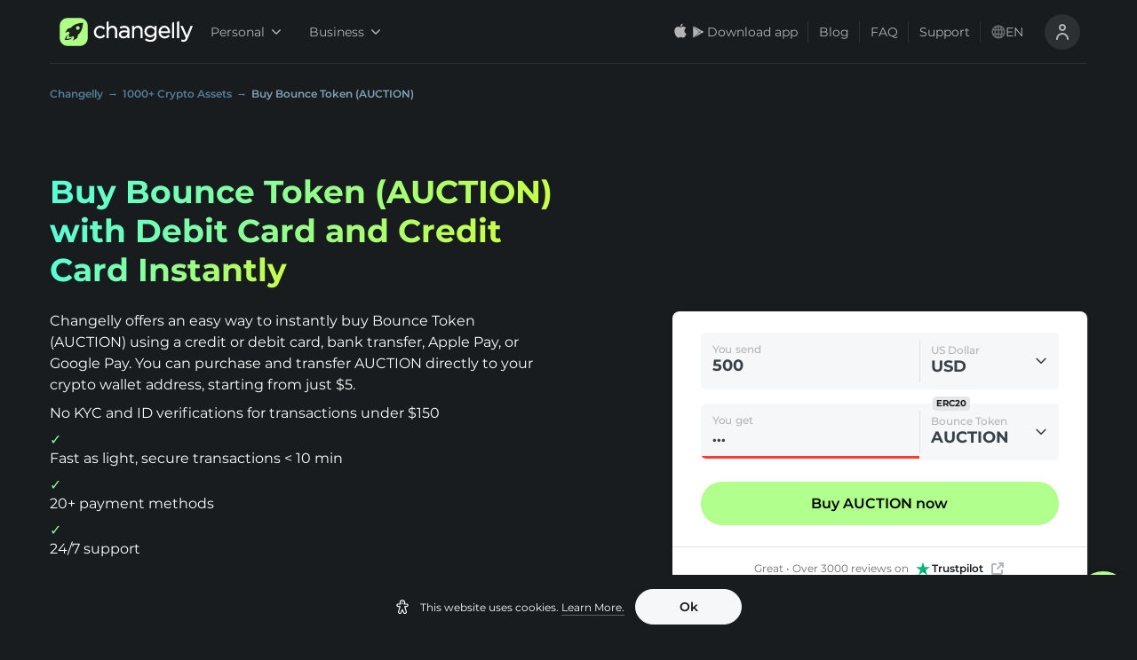

--- FILE ---
content_type: text/css; charset=UTF-8
request_url: https://changelly.com/_next/static/css/e6ab7d41cee8355b.css
body_size: 3818
content:
.style_hero__1OhIZ{max-width:568px}.style_hero__1OhIZ .style_main-heading__c5rjA{font-size:36px;line-height:44px;width:100%;word-break:break-word;margin-bottom:24px!important}@media screen and (max-width:768.98px){.style_hero__1OhIZ .style_main-heading__c5rjA{font-size:19px;line-height:24px;margin-bottom:16px!important}}.style_hero__1OhIZ .style_main-heading__c5rjA .style_accent__kzUfP{background:-webkit-gradient(linear,left top,right top,from(#59ffd6),to(#c8ff48));background:linear-gradient(90deg,#59ffd6,#c8ff48);-webkit-background-clip:text;text-fill-color:transparent;background-clip:text;-webkit-text-fill-color:transparent;-webkit-box-decoration-break:clone;box-decoration-break:clone;color:#fff}.style_hero__1OhIZ .style_main-heading__c5rjA .style_dot___Tl5t{color:var(--colorVipGreen900)}.style_hero__1OhIZ .style_description__19IcT{font-size:16px;color:#e6e6e6}.style_hero__1OhIZ .style_description__19IcT b{background:-webkit-gradient(linear,left top,right top,from(#59ffd6),to(#c8ff48));background:linear-gradient(90deg,#59ffd6,#c8ff48);-webkit-background-clip:text;text-fill-color:transparent;background-clip:text;-webkit-text-fill-color:transparent;-webkit-box-decoration-break:clone;box-decoration-break:clone;color:#fff}.style_hero__1OhIZ .style_description__19IcT p{margin:0 0 8px;font-size:16px;line-height:24px}.style_hero__1OhIZ .style_description__19IcT ul{list-style:none;margin-bottom:24px}@media screen and (max-width:768.98px){.style_hero__1OhIZ .style_description__19IcT ul{margin-bottom:16px}}.style_hero__1OhIZ .style_description__19IcT li{margin-bottom:6px}.style_hero__1OhIZ .style_description__19IcT li:before{content:"✓ ";background:-webkit-gradient(linear,left top,right top,from(#59ffd6),to(#c8ff48));background:linear-gradient(90deg,#59ffd6,#c8ff48);-webkit-background-clip:text;text-fill-color:transparent;background-clip:text;-webkit-text-fill-color:transparent;-webkit-box-decoration-break:clone;box-decoration-break:clone;color:#fff}.style_hero__1OhIZ .style_mobileStoreButtonsBox__3_d37{margin-top:40px}@media screen and (max-width:768.98px){.style_hero__1OhIZ .style_mobileStoreButtonsBox__3_d37{display:none}}.style_total-bought-amount__uLv7S b,.style_total-bought-amount__uLv7S strong{background:-webkit-gradient(linear,left top,right top,from(#59ffd6),to(#c8ff48));background:linear-gradient(90deg,#59ffd6,#c8ff48);-webkit-background-clip:text;text-fill-color:transparent;background-clip:text;-webkit-text-fill-color:transparent;-webkit-box-decoration-break:clone;box-decoration-break:clone;color:#fff}.style_disclaimer__vt4bP{font-size:12px;color:#b4b4b4;line-height:16px;padding-top:12px}.style_container__HyxMU{font-size:12px;text-align:center;padding-bottom:16px;-ms-flex-pack:center;justify-content:center;color:#66686a}.style_container__HyxMU,.style_trustpilot-link__Xpiei{display:-ms-flexbox;display:flex;-ms-flex-align:center;align-items:center}.style_trustpilot-link__Xpiei{height:16px;padding-left:8px;cursor:pointer}.style_label__Q8mcB{padding-right:8px;padding-left:2px;color:#181c1f;font-weight:600}.style_external-link-logo__D6_FJ{height:16px;stroke:#b4b6b8}.style_calculator-wrapper__sTx7_{padding:0;background:#fff;-webkit-box-shadow:-1px 1px 9px rgba(0,0,0,.04),1px 1px 1px rgba(128,163,182,.2);box-shadow:-1px 1px 9px rgba(0,0,0,.04),1px 1px 1px rgba(128,163,182,.2);border-radius:8px}@media (max-width:599.98px){.style_calculator-wrapper__sTx7_{border-radius:0}}.style_pt__F7UGX{padding-top:24px}.style_px__VhSMz{padding:0 32px}@media (max-width:599.98px){.style_px__VhSMz{padding:0 16px}}.style_hr__cQ09o{background:#e0e0e0;margin-top:24px;margin-bottom:16px}.style_middle-block__3TzqY{margin:8px 0;display:-ms-flexbox;display:flex;-ms-flex-pack:end;justify-content:flex-end}.style_middle-block__3TzqY.style_is-stretched__tcHV8{margin:0 18px;display:-ms-flexbox;display:flex;-webkit-transform:rotate(90deg);transform:rotate(90deg)}.style_middle-block__3TzqY .style_exchange-switch-button__csn9u{width:32px;height:32px;-ms-flex-item-align:center;align-self:center;border:none;border-radius:50%;background:var(--colorGrayBlue50);outline:none}.style_root__h8fUo{display:-ms-flexbox;display:flex;background:var(--colorGrayBlue1000);border-radius:8px}.style_additional-img__SRosr{height:100%;max-width:45%;-o-object-fit:cover;object-fit:cover;-o-object-position:left;object-position:left}.style_card__e2RC2{width:100%;display:-ms-flexbox;display:flex;-ms-flex-direction:column;flex-direction:column;-ms-flex:1 1;flex:1 1}.style_card__e2RC2.style_smallPadding__srxqT .style_content__GWfE0{padding:16px 24px 24px}.style_card__e2RC2.style_mediumPadding__2YLW3 .style_content__GWfE0{padding:16px 40px 48px}@media (max-width:768.98px){.style_card__e2RC2.style_mediumPadding__2YLW3 .style_content__GWfE0{padding:0 24px 24px}}.style_card__e2RC2.style_with-steps__CaI4o{padding:46px 40px}.style_card__e2RC2.style_with-steps__CaI4o .style_content__GWfE0{margin:16px 0 0;padding:0}.style_card__e2RC2.style_with-steps__CaI4o .style_asset-img__64r54{max-width:56px;min-height:40px}@media screen and (max-width:768.98px){.style_card__e2RC2.style_with-steps__CaI4o{padding:46px 24px;min-height:336px}.style_card__e2RC2.style_with-steps__CaI4o .style_content__GWfE0{position:relative}.style_card__e2RC2.style_with-steps__CaI4o .style_asset-img__64r54{max-width:56px}}.style_card__e2RC2 .style_content__GWfE0{display:-ms-flexbox;display:flex;-ms-flex-direction:column;flex-direction:column;height:100%;position:relative}.style_card__e2RC2 .style_content__GWfE0 .style_card-title__vwVnm{word-break:break-word}.style_card__e2RC2 .style_content__GWfE0 .style_description__CJlju{margin:8px 0 0;font-style:normal;font-weight:400;font-size:14px;line-height:20px;color:var(--colorBlack400)}.style_card__e2RC2 .style_asset-img__64r54{width:100%;max-width:100%;min-height:272px;border-top-right-radius:8px;border-top-left-radius:8px}@media (max-width:768.98px){.style_card__e2RC2 .style_asset-img__64r54{height:180px}}.style_card__e2RC2 .style_card-btn__gAnWw{margin:16px 0 0}.style_with-additional-img__UY040{display:-ms-flexbox;display:flex}.MobileOnlyCarousel_grid__WG2cK{display:grid;grid-template-columns:1fr 1fr;grid-gap:32px}.MobileOnlyCarousel_grid__WG2cK.MobileOnlyCarousel_stretchLastOddItem__9lR_f>div:last-child:nth-child(odd){grid-column:1/span 2}@media (max-width:599.98px){.MobileOnlyCarousel_grid__WG2cK .MobileOnlyCarousel_grid__WG2cK{grid-template-columns:auto}.MobileOnlyCarousel_grid__WG2cK .MobileOnlyCarousel_grid__WG2cK>div:last-child:nth-child(odd){grid-column:initial}}.PaymentMethods_card__Uiv0H,.Steps_card__rvr4g{height:100%}.PaymentMethods_card-img__eHUPL{height:136px;max-height:230px;-o-object-fit:cover;object-fit:cover}@media (max-width:768.98px){.PaymentMethods_card-img__eHUPL{height:24vw}}@media (max-width:599.98px){.PaymentMethods_card-img__eHUPL{height:45vw}}.Card_root__shdcB{height:100%;padding:24px;background:var(--colorGrayBlue1000);border-radius:8px}.Card_content__Qw_V0{display:-ms-flexbox;display:flex;-ms-flex-direction:column;flex-direction:column;gap:8px;margin-top:24px}.Card_title__64HL1{font-size:20px;line-height:28px;font-weight:700;color:var(--color-sexy-black-900)}.Card_description__qOUwS{font-size:14px;font-weight:400;line-height:20px;color:var(--color-sexy-black-850)}@media (max-width:768.98px){.Card_image__rPue5{position:absolute;top:0;left:0;width:100%;height:100%}.Card_image-wrapper__V5a_X{overflow:hidden;position:relative;width:100%;padding-bottom:35.98%}}.Card_big__y6WHz{display:-ms-flexbox;display:flex;padding:0;-ms-flex-direction:row-reverse;flex-direction:row-reverse}@media (max-width:768.98px){.Card_big__y6WHz{display:block;padding:24px}}.Card_big__y6WHz .Card_image-wrapper__V5a_X{min-width:-webkit-max-content;min-width:-moz-max-content;min-width:max-content;height:264px;width:380px}@media (max-width:768.98px){.Card_big__y6WHz .Card_image-wrapper__V5a_X{height:auto;width:100%}}.Card_big__y6WHz .Card_content__Qw_V0{padding:24px;margin-top:0;-ms-flex-pack:center;justify-content:center}@media (max-width:768.98px){.Card_big__y6WHz .Card_content__Qw_V0{padding:0;margin-top:24px}.Card_last-image__DbRAg{-webkit-transform:translateY(-25%);transform:translateY(-25%)}}.style_link__qclXp{text-decoration:none;outline:none}.style_partner__creny{padding:56px 40px;background:var(--colorGrayBlue1000);border-radius:8px;height:100%;min-height:336px;-webkit-transition:all .3s ease-in-out;transition:all .3s ease-in-out}.style_partner__creny:hover .style_extra__ak0yu,.style_partner__creny:hover .style_partner-message__4vGA_{color:#fff;-webkit-transition:all .3s ease-in-out;transition:all .3s ease-in-out}.style_partner-message__4vGA_{position:relative;margin:16px 0 0;-webkit-transition:.25s;transition:.25s}.style_partner-image__jv_n1{margin-bottom:16px}.style_extra__ak0yu{position:relative;font-size:15px;margin:14px 0 0;-webkit-transition:.25s;transition:.25s;font-weight:600}.RateList_root__GaD6T{background:var(--colorGrayBlue1000);border-radius:8px;padding:24px}.RateList_header__hLw3U{font-weight:600;font-size:14px;line-height:20px}.RateList_row__YcBbc{font-size:12px;line-height:16px;color:#fff;display:-ms-flexbox;display:flex;border-bottom:1px solid var(--colorBlack800);padding:8px 0}.RateList_row__YcBbc:last-child{border-bottom-color:transparent}.RateList_coll__KyRfJ{-ms-flex-preferred-size:50%;flex-basis:50%;text-align:right;padding:0 12px;text-transform:uppercase}.RateList_key__C04_V{font-weight:600}.RateList_value__094Et{font-weight:400}.PairsRateListProps_title__WUM7J{margin-bottom:8px!important}.PairsRateListProps_description__fjcjK{margin-bottom:24px!important}.PairsRateListProps_body__XYEzX{display:grid;grid-template-columns:1fr 1fr;grid-gap:32px}@media (max-width:768.98px){.PairsRateListProps_body__XYEzX{grid-template-columns:1fr}}.style_table-container__aXLrJ{width:100%;overflow-x:auto}.style_table__i_LaL{width:100%;min-width:768px;border-collapse:collapse;border:1px solid var(--colorGrayBlue900,#394247);border-bottom:none}.style_scrollableTable__iGZi5{max-height:875px;overflow-y:auto}.style_extra-padding__2jhJO{margin-bottom:96px}.style_row-buy__FzvUo{grid-template-columns:1fr 1.2fr 1fr 1fr 1fr;padding:20px 32px}.style_row-buy__FzvUo,.style_row-exchange__jlQrK{display:grid;-ms-flex-align:center;align-items:center;border-bottom:1px solid var(--colorGrayBlue900,#394247)}.style_row-exchange__jlQrK{grid-template-columns:50px 50px 1fr 1fr 1fr 1fr;padding:20px 24px}.style_row-buy__FzvUo:hover,.style_row-exchange__jlQrK:hover{background-color:var(--colorGrayBlue1000)}.style_start-align__3hVjB{justify-self:start}.style_end-align___NE8j{justify-self:end;text-align:right}.style_cell__Uuk28{overflow:hidden;text-overflow:ellipsis;color:#fff;font-size:14px;-ms-flex-positive:1;flex-grow:1;padding:0 8px}.style_micro-cell__Nt7Rm{max-width:40px;padding:0 8px}.style_icon__ZX4Rn{font-size:20px;margin-right:8px}.style_to__wfcbm{display:-ms-flexbox;display:flex}.style_table-header-buy__ClFni{padding:24px 32px;grid-template-columns:1fr 1.2fr 1fr 1fr 1fr}.style_table-header-buy__ClFni,.style_table-header-exchange__tyhdG{background-color:var(--colorGrayBlue1000);border-bottom:1px solid var(--colorGrayBlue900,#394247);color:var(--colorBlack500);font-weight:500;font-size:11px;line-height:16px;display:grid;-ms-flex-align:center;align-items:center}.style_table-header-exchange__tyhdG{padding:24px;grid-template-columns:100px 0 1fr 1fr 1fr 1fr}.style_tableTitle__XYT5L{color:#fff;font-size:20px;margin-bottom:25px;font-weight:700}.style_link__aeEid{color:#fff;text-decoration:none}.style_bold-value__YopML{font-weight:600}.style_change__Cq4yj,.style_price__hy7YT{text-align:right}.style_change__Cq4yj.style_positive__0chp_{color:var(--colorVipGreen900,green)}.style_change__Cq4yj.style_negative___yYy_{color:var(--colorRed900,red)}.style_cell__Uuk28.style_action___TFoo{grid-column:span 2;-ms-flex-positive:0;flex-grow:0;max-width:32px}.Partners_container__Tn4Lz{position:relative;overflow:hidden}.Partners_container__Tn4Lz:after{content:"";position:absolute;top:0;right:0;bottom:0;width:74px;background-image:-webkit-gradient(linear,right top,left top,from(#181c1f),to(rgba(24,28,31,0)));background-image:linear-gradient(270deg,#181c1f,rgba(24,28,31,0))}.Partners_grid__M2gMt{display:-ms-flexbox;display:flex;gap:30px;-ms-flex-align:center;align-items:center;margin:0 auto;-ms-flex-pack:justify;justify-content:space-between}@media (max-width:1024.98px){.Partners_grid__M2gMt{overflow-x:scroll;scroll-behavior:smooth;-ms-overflow-style:none;scrollbar-width:none}}.Partners_grid__M2gMt::-webkit-scrollbar{display:none}.Partners_logo__ci08S{display:block;height:32px;width:auto;max-width:none}.Partners_title__WL66V{font-size:20px;line-height:28px;margin-bottom:16px;color:var(--colorBlack300)}@media (max-width:1024.98px){.Partners_title__WL66V{font-size:19px;font-style:normal;font-weight:700;line-height:24px}}.style_card__NFTxu{height:100%}.style_carousel__A995E{display:none}.style_carousel_active__7I5_R{display:block}.style_card-img__pibXt{height:136px;max-height:230px;-o-object-fit:cover;object-fit:cover}@media (max-width:768.98px){.style_card-img__pibXt{height:24vw}}@media (max-width:599.98px){.style_card-img__pibXt{height:45vw}}.style_container__P8oKf{display:-ms-flexbox;display:flex;-ms-flex-direction:column;flex-direction:column;gap:56px}.Layout_breadcrumbs__biuNq{padding-top:26px!important}@media (max-width:1024.98px){.Layout_breadcrumbs__biuNq{position:absolute;height:1px;width:1px;overflow:hidden;clip:rect(1px,1px,1px,1px)}}.Layout_main-section__0Hy1k{padding-top:80px}@media (max-width:768.98px){.Layout_main-section__0Hy1k{padding-top:32px}}.Layout_main-section-children__SspAc{display:-ms-flexbox;display:flex;-ms-flex-align:center;align-items:center;-ms-flex-direction:row;flex-direction:row;-ms-flex-pack:justify;justify-content:space-between;gap:24px}@media (max-width:768.98px){.Layout_main-section-children__SspAc{-ms-flex-direction:column;flex-direction:column;-ms-flex-align:start;align-items:flex-start;gap:24px}}.Layout_calculator__aPWUu{-ms-flex:0 0 40%;flex:0 0 40%}@media (max-width:768.98px){.Layout_calculator__aPWUu{width:100%}}@media (max-width:599.98px){.Layout_calculator__aPWUu{width:100vw;margin-left:calc(-1 * var(--container-mobile-margin))}}.Layout_side-menu__WaM3W{margin:0}@media (max-width:1024.98px){.Layout_side-menu__WaM3W{display:none}.Layout_sections-wrp__jax0H{margin:0;max-width:100%;-webkit-box-sizing:border-box;box-sizing:border-box}}.Layout_trading-view-widget__A3Eh9{height:460px}@media (max-width:768.98px){.Layout_trading-view-widget__A3Eh9{height:332px}}@media (max-width:599.98px){.Layout_trading-view-widget__A3Eh9{height:240px}}.Layout_section-scrollable__s1RZw{position:relative;overflow:hidden}.Layout_section-scrollable__s1RZw:after{content:"";position:absolute;top:0;right:0;bottom:0;width:50px;background-image:-webkit-gradient(linear,right top,left top,from(#181c1f),to(rgba(24,28,31,0)));background-image:linear-gradient(270deg,#181c1f,rgba(24,28,31,0));display:none}@media (max-width:768.98px){.Layout_section-scrollable__s1RZw:after{display:block}}